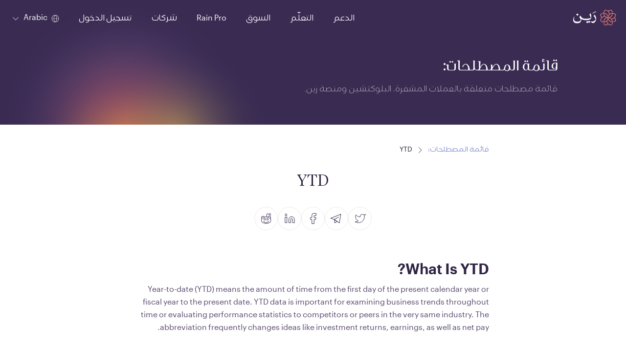

--- FILE ---
content_type: image/svg+xml
request_url: https://www.rain.com/static/icons/general/v1/internet.svg
body_size: 251
content:
<svg id="svg" viewBox="0 0 24 24"  fill="none" xmlns="http://www.w3.org/2000/svg">
    <path fill-rule="evenodd" clip-rule="evenodd" fill="currentColor"
          d="M1.011 11.5a11.192 11.192 0 0 0 0 1c.251 5.61 4.706 10.128 10.29 10.478a11.235 11.235 0 0 0 1.398 0c5.584-.35 10.039-4.867 10.29-10.478a11.058 11.058 0 0 0 0-1c-.251-5.61-4.706-10.128-10.29-10.478a11.166 11.166 0 0 0-1.398 0C5.717 1.372 1.262 5.889 1.011 11.5zm1.001 1c.235 4.76 3.797 8.645 8.41 9.376-.341-.464-.723-1.03-1.104-1.687-1.096-1.887-2.202-4.543-2.31-7.689H2.013zm4.997-1H2.012c.235-4.76 3.797-8.645 8.41-9.376-.341.464-.723 1.03-1.104 1.687-1.096 1.887-2.202 4.542-2.31 7.689zm1 0h7.982c-.107-2.918-1.135-5.399-2.173-7.186a17.648 17.648 0 0 0-1.599-2.312 10.185 10.185 0 0 0-.438 0l-.095.116a17.648 17.648 0 0 0-1.504 2.196C9.144 6.1 8.116 8.582 8.01 11.5zm0 1h7.982c-.107 2.918-1.135 5.399-2.173 7.186a17.642 17.642 0 0 1-1.599 2.312 9.994 9.994 0 0 1-.438 0l-.095-.117a17.642 17.642 0 0 1-1.504-2.195C9.144 17.9 8.116 15.418 8.01 12.5zm5.57 9.376c4.612-.732 8.174-4.616 8.409-9.376H16.99c-.107 3.146-1.213 5.802-2.309 7.689a18.955 18.955 0 0 1-1.103 1.687zM16.99 11.5h4.997c-.235-4.76-3.797-8.645-8.41-9.376.341.464.723 1.03 1.104 1.687 1.096 1.887 2.202 4.542 2.31 7.689z"
    />
</svg>

--- FILE ---
content_type: image/svg+xml
request_url: https://www.rain.com/static/icons/general/v1/telegram-circle.svg
body_size: -12
content:
<svg id="svg" viewBox="0 0 48 48" fill="currentColor" xmlns="http://www.w3.org/2000/svg"><path clip-rule="evenodd" d="m33.7837 14.81.1508-.8837-.8311.336-21.3783 8.6423-1.2251.4952 1.2461.4398 7.3908 2.6085.01.14.4548 6.368.0332.4644H21.6317l.1333-.1 3.5551-2.6663 4.5012 3.1312.6459.4494.1325-.7757zM20.3754 25.9962l9.371 6.5189 2.9006-16.9897-19.322 7.811 5.9899 2.1141 9.1795-5.2455.4961.8683zm-.1584 1.5381.349 4.8862h.7324l2.9401-2.2052z" fill-rule="evenodd"/></svg>